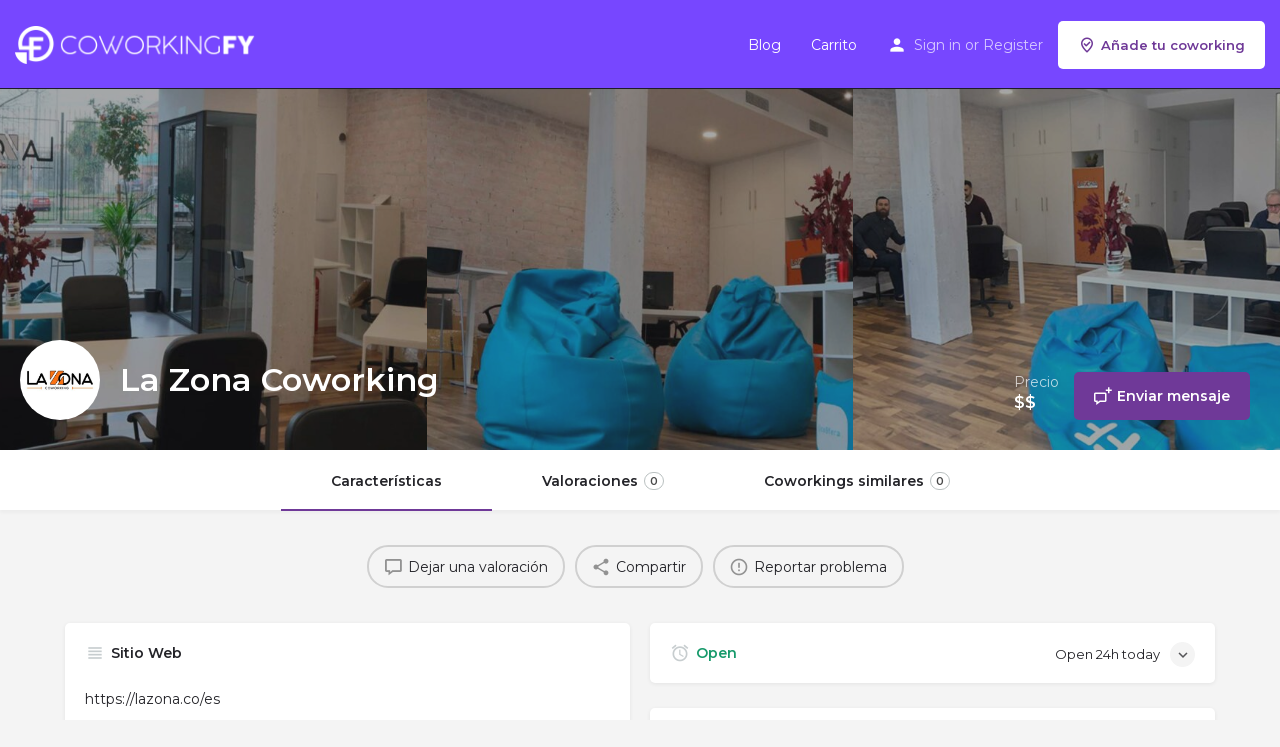

--- FILE ---
content_type: text/html; charset=UTF-8
request_url: https://coworkingfy.com/listing/la-zona-coworking/
body_size: 15721
content:
<!DOCTYPE html>
<html lang="es">
<head>
	<meta charset="UTF-8" />
	<meta name="viewport" content="width=device-width, initial-scale=1.0" />
	<link rel="pingback" href="https://coworkingfy.com/xmlrpc.php">

	<meta name='robots' content='index, follow, max-image-preview:large, max-snippet:-1, max-video-preview:-1' />
	<style>img:is([sizes="auto" i], [sizes^="auto," i]) { contain-intrinsic-size: 3000px 1500px }</style>
	<meta property="og:title" content="La Zona Coworking" />
<meta property="og:url" content="https://coworkingfy.com/listing/la-zona-coworking/" />
<meta property="og:site_name" content="Coworkingfy" />
<meta property="og:type" content="profile" />
<meta property="og:description" content="En laZona Coworking te ofrecemos un espacio donde trabajar en compañía y compartir proyectos, experiencia e ilusiones con otros profesionales: autónomos, pequeñas empresas o trabajadores en remoto.

Es un modelo alternativo a la oficina clásica o a trabajar en un despacho solo en casa, que permite estar con contacto con una comunidad con espíritu de colaboración.

Ofrecemos un puesto de trabajo, con conexión a internet, sala de reuniones, baño, mini-cocina común y otras facilidades para que puedas trabajar con absoluta comodidad sin preocuparte de otros gastos mensuales salvo tu cuota mensual, para lo que disponemos de distintas tarifas en función de las necesidades.

¡Si te consideras emprendedor, innovador, creativo o simplemente estás cansado de trabajar en casa aislado del mundo, vente a laZona a disfrutar del trabajo en comunidad!" />
<meta property="og:image" content="https://coworkingfy.com/wp-content/uploads/2019/08/LaZona-Logo.jpg" />

	<!-- This site is optimized with the Yoast SEO Premium plugin v22.0 (Yoast SEO v22.8) - https://yoast.com/wordpress/plugins/seo/ -->
	<title>La Zona Coworking | Coworkingfy</title>
	<link rel="canonical" href="https://coworkingfy.com/listing/la-zona-coworking/" />
	<meta property="og:locale" content="es_ES" />
	<meta property="og:type" content="article" />
	<meta property="og:title" content="La Zona Coworking" />
	<meta property="og:description" content="En laZona Coworking te ofrecemos un espacio donde trabajar en compañía y compartir proyectos, experiencia e ilusiones con otros profesionales: autónomos, pequeñas empresas o trabajadores en remoto. Es un modelo alternativo a la oficina clásica o a trabajar en un despacho solo en casa, que permite estar con contacto con una comunidad con espíritu de [&hellip;]" />
	<meta property="og:url" content="https://coworkingfy.com/listing/la-zona-coworking/" />
	<meta property="og:site_name" content="Coworkingfy" />
	<meta property="og:image" content="https://coworkingfy.com/wp-content/uploads/2019/08/LaZona-4.jpg" />
	<meta property="og:image:width" content="1800" />
	<meta property="og:image:height" content="1075" />
	<meta property="og:image:type" content="image/jpeg" />
	<meta name="twitter:card" content="summary_large_image" />
	<meta name="twitter:label1" content="Tiempo de lectura" />
	<meta name="twitter:data1" content="1 minuto" />
	<script type="application/ld+json" class="yoast-schema-graph">{"@context":"https://schema.org","@graph":[{"@type":"WebPage","@id":"https://coworkingfy.com/listing/la-zona-coworking/","url":"https://coworkingfy.com/listing/la-zona-coworking/","name":"La Zona Coworking | Coworkingfy","isPartOf":{"@id":"https://coworkingfy.com/#website"},"primaryImageOfPage":{"@id":"https://coworkingfy.com/listing/la-zona-coworking/#primaryimage"},"image":{"@id":"https://coworkingfy.com/listing/la-zona-coworking/#primaryimage"},"thumbnailUrl":"https://coworkingfy.com/wp-content/uploads/2019/08/LaZona-4.jpg","datePublished":"2019-08-19T01:09:22+00:00","dateModified":"2019-08-19T01:09:22+00:00","breadcrumb":{"@id":"https://coworkingfy.com/listing/la-zona-coworking/#breadcrumb"},"inLanguage":"es","potentialAction":[{"@type":"ReadAction","target":["https://coworkingfy.com/listing/la-zona-coworking/"]}]},{"@type":"ImageObject","inLanguage":"es","@id":"https://coworkingfy.com/listing/la-zona-coworking/#primaryimage","url":"https://coworkingfy.com/wp-content/uploads/2019/08/LaZona-4.jpg","contentUrl":"https://coworkingfy.com/wp-content/uploads/2019/08/LaZona-4.jpg","width":1800,"height":1075,"caption":"LaZona-4"},{"@type":"BreadcrumbList","@id":"https://coworkingfy.com/listing/la-zona-coworking/#breadcrumb","itemListElement":[{"@type":"ListItem","position":1,"name":"Home","item":"https://coworkingfy.com/"},{"@type":"ListItem","position":2,"name":"Listings","item":"https://coworkingfy.com/listings/"},{"@type":"ListItem","position":3,"name":"La Zona Coworking"}]},{"@type":"WebSite","@id":"https://coworkingfy.com/#website","url":"https://coworkingfy.com/","name":"Coworkingfy","description":"El buscador de coworkings y oficinas","publisher":{"@id":"https://coworkingfy.com/#organization"},"potentialAction":[{"@type":"SearchAction","target":{"@type":"EntryPoint","urlTemplate":"https://coworkingfy.com/?s={search_term_string}"},"query-input":"required name=search_term_string"}],"inLanguage":"es"},{"@type":"Organization","@id":"https://coworkingfy.com/#organization","name":"Coworkingfy","url":"https://coworkingfy.com/","logo":{"@type":"ImageObject","inLanguage":"es","@id":"https://coworkingfy.com/#/schema/logo/image/","url":"https://coworkingfy.com/wp-content/uploads/2019/08/Logo-CoworkingFy-1.png","contentUrl":"https://coworkingfy.com/wp-content/uploads/2019/08/Logo-CoworkingFy-1.png","width":500,"height":183,"caption":"Coworkingfy"},"image":{"@id":"https://coworkingfy.com/#/schema/logo/image/"}}]}</script>
	<!-- / Yoast SEO Premium plugin. -->


<link rel='dns-prefetch' href='//maps.googleapis.com' />
<link rel='dns-prefetch' href='//cdnjs.cloudflare.com' />
<link rel='dns-prefetch' href='//fonts.googleapis.com' />
<link rel='stylesheet' id='contact-form-7-css' href='https://coworkingfy.com/wp-content/plugins/contact-form-7/includes/css/styles.css?ver=6.0.4' type='text/css' media='all' />
<link rel='stylesheet' id='toc-screen-css' href='https://coworkingfy.com/wp-content/plugins/table-of-contents-plus/screen.min.css?ver=2411.1' type='text/css' media='all' />
<link rel='stylesheet' id='woocommerce-layout-css' href='https://coworkingfy.com/wp-content/plugins/woocommerce/assets/css/woocommerce-layout.css?ver=8.8.6' type='text/css' media='all' />
<link rel='stylesheet' id='woocommerce-smallscreen-css' href='https://coworkingfy.com/wp-content/plugins/woocommerce/assets/css/woocommerce-smallscreen.css?ver=8.8.6' type='text/css' media='only screen and (max-width: 768px)' />
<link rel='stylesheet' id='woocommerce-general-css' href='https://coworkingfy.com/wp-content/plugins/woocommerce/assets/css/woocommerce.css?ver=8.8.6' type='text/css' media='all' />
<style id='woocommerce-inline-inline-css' type='text/css'>
.woocommerce form .form-row .required { visibility: visible; }
</style>
<link rel='stylesheet' id='elementor-icons-css' href='https://coworkingfy.com/wp-content/plugins/elementor/assets/lib/eicons/css/elementor-icons.min.css?ver=5.35.0' type='text/css' media='all' />
<link rel='stylesheet' id='elementor-frontend-css' href='https://coworkingfy.com/wp-content/plugins/elementor/assets/css/frontend.min.css?ver=3.27.6' type='text/css' media='all' />
<link rel='stylesheet' id='elementor-post-14060-css' href='https://coworkingfy.com/wp-content/uploads/elementor/css/post-14060.css?ver=1717405265' type='text/css' media='all' />
<link rel='stylesheet' id='font-awesome-5-all-css' href='https://coworkingfy.com/wp-content/plugins/elementor/assets/lib/font-awesome/css/all.min.css?ver=3.27.6' type='text/css' media='all' />
<link rel='stylesheet' id='font-awesome-4-shim-css' href='https://coworkingfy.com/wp-content/plugins/elementor/assets/lib/font-awesome/css/v4-shims.min.css?ver=3.27.6' type='text/css' media='all' />
<link rel='stylesheet' id='mylisting-google-maps-css' href='https://coworkingfy.com/wp-content/themes/my-listing/assets/dist/maps/google-maps/google-maps.css?ver=2.11.5' type='text/css' media='all' />
<link rel='stylesheet' id='mylisting-icons-css' href='https://coworkingfy.com/wp-content/themes/my-listing/assets/dist/icons.css?ver=2.11.5' type='text/css' media='all' />
<link rel='stylesheet' id='mylisting-material-icons-css' href='https://fonts.googleapis.com/icon?family=Material+Icons&#038;display=swap&#038;ver=7fc039efc59e8efafb9aac62ff349c88' type='text/css' media='all' />
<link rel='stylesheet' id='mylisting-select2-css' href='https://coworkingfy.com/wp-content/themes/my-listing/assets/vendor/select2/select2.css?ver=4.0.13' type='text/css' media='all' />
<link rel='stylesheet' id='mylisting-vendor-css' href='https://coworkingfy.com/wp-content/themes/my-listing/assets/dist/vendor.css?ver=2.11.5' type='text/css' media='all' />
<link rel='stylesheet' id='mylisting-frontend-css' href='https://coworkingfy.com/wp-content/themes/my-listing/assets/dist/frontend.css?ver=2.11.5' type='text/css' media='all' />
<link rel='stylesheet' id='ml-max-w-1200-css' href='https://coworkingfy.com/wp-content/themes/my-listing/assets/dist/max-width-1200.css?ver=2.11.5' type='text/css' media='(max-width: 1200px)' />
<link rel='stylesheet' id='ml-max-w-992-css' href='https://coworkingfy.com/wp-content/themes/my-listing/assets/dist/max-width-992.css?ver=2.11.5' type='text/css' media='(max-width: 992px)' />
<link rel='stylesheet' id='ml-max-w-768-css' href='https://coworkingfy.com/wp-content/themes/my-listing/assets/dist/max-width-768.css?ver=2.11.5' type='text/css' media='(max-width: 768px)' />
<link rel='stylesheet' id='ml-max-w-600-css' href='https://coworkingfy.com/wp-content/themes/my-listing/assets/dist/max-width-600.css?ver=2.11.5' type='text/css' media='(max-width: 600px)' />
<link rel='stylesheet' id='ml-max-w-480-css' href='https://coworkingfy.com/wp-content/themes/my-listing/assets/dist/max-width-480.css?ver=2.11.5' type='text/css' media='(max-width: 480px)' />
<link rel='stylesheet' id='ml-max-w-320-css' href='https://coworkingfy.com/wp-content/themes/my-listing/assets/dist/max-width-320.css?ver=2.11.5' type='text/css' media='(max-width: 320px)' />
<link rel='stylesheet' id='ml-min-w-993-css' href='https://coworkingfy.com/wp-content/themes/my-listing/assets/dist/min-width-993.css?ver=2.11.5' type='text/css' media='(min-width: 993px)' />
<link rel='stylesheet' id='ml-min-w-1201-css' href='https://coworkingfy.com/wp-content/themes/my-listing/assets/dist/min-width-1201.css?ver=2.11.5' type='text/css' media='(min-width: 1201px)' />
<link rel='stylesheet' id='mylisting-single-listing-css' href='https://coworkingfy.com/wp-content/themes/my-listing/assets/dist/single-listing.css?ver=2.11.5' type='text/css' media='all' />
<link rel='stylesheet' id='wc-general-style-css' href='https://coworkingfy.com/wp-content/themes/my-listing/assets/dist/wc-general-style.css?ver=2.11.5' type='text/css' media='all' />
<link rel='stylesheet' id='theme-styles-default-css' href='https://coworkingfy.com/wp-content/themes/my-listing/style.css?ver=7fc039efc59e8efafb9aac62ff349c88' type='text/css' media='all' />
<style id='theme-styles-default-inline-css' type='text/css'>
:root{}
</style>
<link rel='stylesheet' id='child-style-css' href='https://coworkingfy.com/wp-content/themes/my-listing-child/style.css?ver=7fc039efc59e8efafb9aac62ff349c88' type='text/css' media='all' />
<link rel='stylesheet' id='mylisting-dynamic-styles-css' href='https://coworkingfy.com/wp-content/uploads/mylisting-dynamic-styles.css?ver=1709242759' type='text/css' media='all' />
<link rel='stylesheet' id='google-fonts-1-css' href='https://fonts.googleapis.com/css?family=Montserrat%3A100%2C100italic%2C200%2C200italic%2C300%2C300italic%2C400%2C400italic%2C500%2C500italic%2C600%2C600italic%2C700%2C700italic%2C800%2C800italic%2C900%2C900italic&#038;display=auto&#038;ver=7fc039efc59e8efafb9aac62ff349c88' type='text/css' media='all' />
<link rel="preconnect" href="https://fonts.gstatic.com/" crossorigin><script type="text/javascript" src="https://coworkingfy.com/wp-includes/js/jquery/jquery.min.js?ver=3.7.1" id="jquery-core-js"></script>
<script type="text/javascript" src="https://coworkingfy.com/wp-includes/js/jquery/jquery-migrate.min.js?ver=3.4.1" id="jquery-migrate-js"></script>
<script type="text/javascript" src="https://coworkingfy.com/wp-content/plugins/woocommerce/assets/js/jquery-blockui/jquery.blockUI.min.js?ver=2.7.0-wc.8.8.6" id="jquery-blockui-js" defer="defer" data-wp-strategy="defer"></script>
<script type="text/javascript" id="wc-add-to-cart-js-extra">
/* <![CDATA[ */
var wc_add_to_cart_params = {"ajax_url":"\/wp-admin\/admin-ajax.php","wc_ajax_url":"\/?wc-ajax=%%endpoint%%","i18n_view_cart":"View cart","cart_url":"https:\/\/coworkingfy.com\/cart\/","is_cart":"","cart_redirect_after_add":"no"};
/* ]]> */
</script>
<script type="text/javascript" src="https://coworkingfy.com/wp-content/plugins/woocommerce/assets/js/frontend/add-to-cart.min.js?ver=8.8.6" id="wc-add-to-cart-js" defer="defer" data-wp-strategy="defer"></script>
<script type="text/javascript" src="https://coworkingfy.com/wp-content/plugins/woocommerce/assets/js/js-cookie/js.cookie.min.js?ver=2.1.4-wc.8.8.6" id="js-cookie-js" defer="defer" data-wp-strategy="defer"></script>
<script type="text/javascript" id="woocommerce-js-extra">
/* <![CDATA[ */
var woocommerce_params = {"ajax_url":"\/wp-admin\/admin-ajax.php","wc_ajax_url":"\/?wc-ajax=%%endpoint%%"};
/* ]]> */
</script>
<script type="text/javascript" src="https://coworkingfy.com/wp-content/plugins/woocommerce/assets/js/frontend/woocommerce.min.js?ver=8.8.6" id="woocommerce-js" defer="defer" data-wp-strategy="defer"></script>
<script type="text/javascript" src="https://coworkingfy.com/wp-content/plugins/elementor/assets/lib/font-awesome/js/v4-shims.min.js?ver=3.27.6" id="font-awesome-4-shim-js"></script>
<link rel="https://api.w.org/" href="https://coworkingfy.com/wp-json/" /><link rel="EditURI" type="application/rsd+xml" title="RSD" href="https://coworkingfy.com/xmlrpc.php?rsd" />

<link rel='shortlink' href='https://coworkingfy.com/?p=5526' />
<link rel="alternate" title="oEmbed (JSON)" type="application/json+oembed" href="https://coworkingfy.com/wp-json/oembed/1.0/embed?url=https%3A%2F%2Fcoworkingfy.com%2Flisting%2Fla-zona-coworking%2F" />
<link rel="alternate" title="oEmbed (XML)" type="text/xml+oembed" href="https://coworkingfy.com/wp-json/oembed/1.0/embed?url=https%3A%2F%2Fcoworkingfy.com%2Flisting%2Fla-zona-coworking%2F&#038;format=xml" />
<style type="text/css">.aawp .aawp-tb__row--highlight{background-color:#256aaf;}.aawp .aawp-tb__row--highlight{color:#fff;}.aawp .aawp-tb__row--highlight a{color:#fff;}</style><!-- Google Tag Manager -->
<script>(function(w,d,s,l,i){w[l]=w[l]||[];w[l].push({'gtm.start':
new Date().getTime(),event:'gtm.js'});var f=d.getElementsByTagName(s)[0],
j=d.createElement(s),dl=l!='dataLayer'?'&l='+l:'';j.async=true;j.src=
'https://www.googletagmanager.com/gtm.js?id='+i+dl;f.parentNode.insertBefore(j,f);
})(window,document,'script','dataLayer','GTM-KRDB9F4Q');</script>
<!-- End Google Tag Manager --><script type="text/javascript">var MyListing = {"Helpers":{},"Handlers":{},"MapConfig":{"ClusterSize":35,"AccessToken":"AIzaSyDzMihMwVCtBfg_1WKI0Y2FkjZH-DpX0iA","Language":"default","TypeRestrictions":"geocode","CountryRestrictions":[],"CustomSkins":{}}};</script><script type="text/javascript">var CASE27 = {"ajax_url":"https:\/\/coworkingfy.com\/wp-admin\/admin-ajax.php","login_url":"https:\/\/coworkingfy.com\/my-account\/","register_url":"https:\/\/coworkingfy.com\/my-account\/?register","mylisting_ajax_url":"\/?mylisting-ajax=1","theme_folder":"https:\/\/coworkingfy.com\/wp-content\/themes\/my-listing","theme_version":"2.11.5","env":"production","ajax_nonce":"12f1558c2b","l10n":{"selectOption":"Select an option","errorLoading":"The results could not be loaded.","removeAllItems":"Remove all items","loadingMore":"Loading more results\u2026","noResults":"No results found","searching":"Searching\u2026","datepicker":{"format":"DD MMMM, YY","timeFormat":"h:mm A","dateTimeFormat":"DD MMMM, YY, h:mm A","timePicker24Hour":false,"firstDay":1,"applyLabel":"Apply","cancelLabel":"Cancel","customRangeLabel":"Custom Range","daysOfWeek":["Su","Mo","Tu","We","Th","Fr","Sa"],"monthNames":["January","February","March","April","May","June","July","August","September","October","November","December"]},"irreversible_action":"This is an irreversible action. Proceed anyway?","delete_listing_confirm":"Are you sure you want to delete this listing?","copied_to_clipboard":"Copied!","nearby_listings_location_required":"Enter a location to find nearby listings.","nearby_listings_retrieving_location":"Retrieving location...","nearby_listings_searching":"Searching for nearby listings...","geolocation_failed":"You must enable location to use this feature.","something_went_wrong":"Something went wrong.","all_in_category":"All in \"%s\"","invalid_file_type":"Invalid file type. Accepted types:","file_limit_exceeded":"You have exceeded the file upload limit (%d).","file_size_limit":"This attachement (%s) exceeds upload size limit (%d)."},"woocommerce":[],"map_provider":"google-maps","google_btn_local":"es_ES","caption1":"","caption2":"","recaptcha_type":"v2","recaptcha_key":"","js_field_html_img":"<div class=\"uploaded-file uploaded-image review-gallery-image job-manager-uploaded-file\">\t<span class=\"uploaded-file-preview\">\t\t\t\t\t<span class=\"job-manager-uploaded-file-preview\">\t\t\t\t<img alt=\"Uploaded file\" src=\"\">\t\t\t<\/span>\t\t\t\t<a href=\"#\" class=\"remove-uploaded-file review-gallery-image-remove job-manager-remove-uploaded-file\"><i class=\"mi delete\"><\/i><\/a>\t<\/span>\t<input type=\"hidden\" class=\"input-text\" name=\"\" value=\"b64:\"><\/div>","js_field_html":"<div class=\"uploaded-file  review-gallery-image job-manager-uploaded-file\">\t<span class=\"uploaded-file-preview\">\t\t\t\t\t<span class=\"job-manager-uploaded-file-name\">\t\t\t\t<i class=\"mi insert_drive_file uploaded-file-icon\"><\/i>\t\t\t\t<code><\/code>\t\t\t<\/span>\t\t\t\t<a href=\"#\" class=\"remove-uploaded-file review-gallery-image-remove job-manager-remove-uploaded-file\"><i class=\"mi delete\"><\/i><\/a>\t<\/span>\t<input type=\"hidden\" class=\"input-text\" name=\"\" value=\"b64:\"><\/div>"};</script>	<noscript><style>.woocommerce-product-gallery{ opacity: 1 !important; }</style></noscript>
	<meta name="generator" content="Elementor 3.27.6; features: additional_custom_breakpoints; settings: css_print_method-external, google_font-enabled, font_display-auto">
			<style>
				.e-con.e-parent:nth-of-type(n+4):not(.e-lazyloaded):not(.e-no-lazyload),
				.e-con.e-parent:nth-of-type(n+4):not(.e-lazyloaded):not(.e-no-lazyload) * {
					background-image: none !important;
				}
				@media screen and (max-height: 1024px) {
					.e-con.e-parent:nth-of-type(n+3):not(.e-lazyloaded):not(.e-no-lazyload),
					.e-con.e-parent:nth-of-type(n+3):not(.e-lazyloaded):not(.e-no-lazyload) * {
						background-image: none !important;
					}
				}
				@media screen and (max-height: 640px) {
					.e-con.e-parent:nth-of-type(n+2):not(.e-lazyloaded):not(.e-no-lazyload),
					.e-con.e-parent:nth-of-type(n+2):not(.e-lazyloaded):not(.e-no-lazyload) * {
						background-image: none !important;
					}
				}
			</style>
			<link rel="icon" href="https://coworkingfy.com/wp-content/uploads/2019/12/cropped-Coworkingfy-favicon-32x32.png" sizes="32x32" />
<link rel="icon" href="https://coworkingfy.com/wp-content/uploads/2019/12/cropped-Coworkingfy-favicon-192x192.png" sizes="192x192" />
<link rel="apple-touch-icon" href="https://coworkingfy.com/wp-content/uploads/2019/12/cropped-Coworkingfy-favicon-180x180.png" />
<meta name="msapplication-TileImage" content="https://coworkingfy.com/wp-content/uploads/2019/12/cropped-Coworkingfy-favicon-270x270.png" />
		<style type="text/css" id="wp-custom-css">
			.blogpost-section a {
    color: #6b1cfe;
}

.blogpost-section .section-body p a, .c27-content-wrapper dl a, .c27-content-wrapper figcaption a, .comment-body p a {
    border-bottom: 2px solid rgb(0 0 0 / 0%);
}

.blogpost-section a:hover {
    text-decoration: underline;
}		</style>
		<style type="text/css" id="mylisting-typography">body.single-listing .title-style-1 i{color:#c7cdcf;}</style></head>
<body class="job_listing-template-default single single-job_listing postid-5526 theme-my-listing aawp-custom woocommerce-no-js my-listing single-listing type-coworking cover-style-gallery elementor-default elementor-kit-14060">

<div id="c27-site-wrapper"><div class="loader-bg main-loader site-logo-loader" style="background-color: #202125;">
	<img alt="Site logo" src="https://coworkingfy.com/wp-content/uploads/2019/08/Logo-Coworkingfy-White.png">
</div>
<link rel='stylesheet' id='mylisting-header-css' href='https://coworkingfy.com/wp-content/themes/my-listing/assets/dist/header.css?ver=2.11.5' type='text/css' media='all' />

<header class="c27-main-header header header-style-default header-width-full-width header-dark-skin header-scroll-dark-skin header-scroll-hide header-fixed header-menu-right">
	<div class="header-skin"></div>
	<div class="header-container">
		<div class="header-top container-fluid">
			<div class="header-left">
			<div class="mobile-menu">
				<a aria-label="Mobile menu icon" href="#main-menu">
					<div class="mobile-menu-lines"><i class="mi menu"></i></div>
				</a>
			</div>
			<div class="logo">
									
					<a aria-label="Site logo" href="https://coworkingfy.com/" class="static-logo">
						<img src="https://coworkingfy.com/wp-content/uploads/2019/08/Logo-Coworkingfy-White.png"
							alt="Logo Coworkingfy White - plataforma para encontrar coworking">
					</a>
							</div>
						</div>
			<div class="header-center">
			<div class="i-nav">
				<div class="mobile-nav-head">
					<div class="mnh-close-icon">
						<a aria-label="Close mobile menu" href="#close-main-menu">
							<i class="mi close"></i>
						</a>
					</div>

									</div>

				
					<ul id="menu-main-menu" class="main-menu main-nav no-list-style"><li id="menu-item-3140" class="menu-item menu-item-type-post_type menu-item-object-page current_page_parent menu-item-3140"><a href="https://coworkingfy.com/blog/">Blog</a></li>
<li id="menu-item-3768" class="menu-item menu-item-type-post_type menu-item-object-page menu-item-3768"><a href="https://coworkingfy.com/cart/">Carrito</a></li>
</ul>
					<div class="mobile-nav-button">
						<div class="header-button">
	<a href="https://coworkingfy.com/add-listing/" class="buttons button-1">
		<i class="icon-location-pin-check-2"></i> Añade tu coworking	</a>
</div>					</div>
				</div>
				<div class="i-nav-overlay"></div>
				</div>
			<div class="header-right">
									<div class="user-area signin-area">
						<i class="mi person user-area-icon"></i>
						<a href="https://coworkingfy.com/my-account/">
							Sign in						</a>
													<span>or</span>
							<a href="https://coworkingfy.com/my-account/?register">
								Register							</a>
											</div>
					<div class="mob-sign-in">
						<a aria-label="Mobile sign in button" href="https://coworkingfy.com/my-account/"><i class="mi person"></i></a>
					</div>

									
				<div class="header-button">
	<a href="https://coworkingfy.com/add-listing/" class="buttons button-1">
		<i class="icon-location-pin-check-2"></i> Añade tu coworking	</a>
</div>
							</div>
		</div>
	</div>
</header>


<link rel='stylesheet' id='mylisting-blog-feed-widget-css' href='https://coworkingfy.com/wp-content/themes/my-listing/assets/dist/blog-feed-widget.css?ver=2.11.5' type='text/css' media='all' />

<script type="text/javascript">document.body.dataset.activeTab = window.location.hash.substr(1);</script>
<div class="single-job-listing " id="c27-single-listing">
    <input type="hidden" id="case27-post-id" value="5526">
    <input type="hidden" id="case27-author-id" value="1">
    <!-- <section> opening tag is omitted -->
        <link rel='stylesheet' id='mylisting-photoswipe-css' href='https://coworkingfy.com/wp-content/themes/my-listing/assets/dist/photoswipe.css?ver=2.11.5' type='text/css' media='all' />

<section class="featured-section profile-cover featured-section-gallery profile-cover-gallery">
    <div class="header-gallery-carousel photoswipe-gallery owl-carousel zoom-gallery">
                            	
        		<a aria-label="Header gallery image" class="item photoswipe-item"
        			href="https://coworkingfy.com/wp-content/uploads/2019/08/LaZona-4.jpg"
        			style="background-image: url(https://coworkingfy.com/wp-content/uploads/2019/08/LaZona-4-1024x612.jpg);"
                    alt="LaZona-4" 
                    title="LaZona-4" 
                    caption="" 
                    description=""
        			>
        			<div class="overlay"
        				 style="background-color: #242429;
                        		opacity: 0.4;"
                        >
                    </div>
        		</a>

        	                            	
        		<a aria-label="Header gallery image" class="item photoswipe-item"
        			href="https://coworkingfy.com/wp-content/uploads/2019/08/LaZona-3.jpg"
        			style="background-image: url(https://coworkingfy.com/wp-content/uploads/2019/08/LaZona-3-1024x612.jpg);"
                    alt="LaZona-3" 
                    title="LaZona-3" 
                    caption="" 
                    description=""
        			>
        			<div class="overlay"
        				 style="background-color: #242429;
                        		opacity: 0.4;"
                        >
                    </div>
        		</a>

        	                            	
        		<a aria-label="Header gallery image" class="item photoswipe-item"
        			href="https://coworkingfy.com/wp-content/uploads/2019/08/LaZona-2.jpg"
        			style="background-image: url(https://coworkingfy.com/wp-content/uploads/2019/08/LaZona-2-1024x612.jpg);"
                    alt="LaZona-2" 
                    title="LaZona-2" 
                    caption="" 
                    description=""
        			>
        			<div class="overlay"
        				 style="background-color: #242429;
                        		opacity: 0.4;"
                        >
                    </div>
        		</a>

        	                            	
        		<a aria-label="Header gallery image" class="item photoswipe-item"
        			href="https://coworkingfy.com/wp-content/uploads/2019/08/LaZona-1.jpg"
        			style="background-image: url(https://coworkingfy.com/wp-content/uploads/2019/08/LaZona-1-1024x612.jpg);"
                    alt="LaZona-1" 
                    title="LaZona-1" 
                    caption="" 
                    description=""
        			>
        			<div class="overlay"
        				 style="background-color: #242429;
                        		opacity: 0.4;"
                        >
                    </div>
        		</a>

        	            </div>
<!-- Omit the closing </section> tag -->
        <div class="main-info-desktop">
            <div class="container listing-main-info">
                <div class="col-md-6">
                    <div class="profile-name no-tagline no-rating">
                                                                                                            <a
                            	aria-label="Listing logo"
                                class="profile-avatar open-photo-swipe"
                                href="https://coworkingfy.com/wp-content/uploads/2019/08/LaZona-Logo.jpg"
                                style="background-image: url('https://coworkingfy.com/wp-content/uploads/2019/08/LaZona-Logo-300x300.jpg')"
                                alt="LaZona-Logo"
                                title="LaZona-Logo"
                                caption=""
                                description=""
                            ></a>
                        
                        <h1 class="case27-primary-text">
                            La Zona Coworking                                                                                </h1>
                        <div class="pa-below-title">
                            
                                                    </div>
                    </div>
                </div>

                <div class="col-md-6">
    <div class="listing-main-buttons detail-count-2">
        <ul class="no-list-style">
                            <li class="price-or-date">
                    <div class="lmb-label">Precio</div>
                    <div class="value">$$</div>
                </li>
            
                                                <li id="cta-4a6f21" class="lmb-calltoaction">
    <a href="#" class="cts-open-chat" data-post-data="{&quot;id&quot;:5526,&quot;image&quot;:&quot;https:\/\/coworkingfy.com\/wp-content\/uploads\/2019\/08\/LaZona-Logo-150x150.jpg&quot;,&quot;title&quot;:&quot;La Zona Coworking&quot;,&quot;link&quot;:&quot;https:\/\/coworkingfy.com\/listing\/la-zona-coworking\/&quot;,&quot;author&quot;:1}" data-user-id="1">
    	<i class="icon-chat-bubble-square-add"></i>    	<span>Enviar mensaje</span>
    </a>
</li>
                                    </ul>
    </div>
</div>            </div>
        </div>
    </section>
    <div class="main-info-mobile">
            </div>
    <div class="profile-header">
        <div class="container">
            <div class="row">
                <div class="col-md-12">
                    <div class="profile-menu">
                        <ul class="cts-carousel no-list-style">
                            <li>
                                    <a href="#" id="listing_tab_caracteristicas_toggle" data-section-id="caracteristicas" class="listing-tab-toggle toggle-tab-type-main" data-options="{}">
                                        Características
                                        
                                        
                                                                            </a>
                                </li><li>
                                    <a href="#" id="listing_tab_valoraciones_toggle" data-section-id="valoraciones" class="listing-tab-toggle toggle-tab-type-comments" data-options="{}">
                                        Valoraciones
                                                                                    <span class="items-counter">0</span>
                                        
                                        
                                                                            </a>
                                </li><li>
                                    <a href="#" id="listing_tab_coworkings-similares_toggle" data-section-id="coworkings-similares" class="listing-tab-toggle toggle-tab-type-related_listings" data-options="{&quot;field_key&quot;:&quot;related_listing&quot;}">
                                        Coworkings similares
                                        
                                                                                    <span class="items-counter hide"></span>
                                            <span class="c27-tab-spinner tab-spinner">
                                                <i class="fa fa-circle-o-notch fa-spin"></i>
                                            </span>
                                        
                                                                            </a>
                                </li>                            <li class="cts-prev">prev</li>
                            <li class="cts-next">next</li>
                        </ul>
                    </div>
                </div>
            </div>
        </div>
    </div>

    
<div class="container qla-container">
	<div class="quick-listing-actions">
		<ul class="cts-carousel no-list-style">
																												
<li id="qa-f8b1ac" class="">
    <a href="#" class="show-review-form">
    	<i class="icon-chat-bubble-square-1"></i>    	<span>Dejar una valoración</span>
    </a>
</li>																
<li id="qa-f3346a" class="">
    <a href="#" id="qa-f3346a-dd" data-toggle="modal" data-target="#social-share-modal">
        <i class="mi share"></i>        <span>Compartir</span>
    </a>
</li>

																<li id="qa-da7f88" class="">
    <a href="https://coworkingfy.com/my-account/">
    	<i class="mi error_outline"></i>    	<span>Reportar problema</span>
    </a>
</li>							
            <li class="cts-prev">prev</li>
            <li class="cts-next">next</li>
		</ul>
	</div>
</div>
    
    
    <div class="tab-content listing-tabs">
                    <section class="profile-body listing-tab tab-type-main tab-layout-two-columns pre-init" id="listing_tab_caracteristicas">

                
                    <div class="container tab-template-two-columns">
                        <div class="row ">

                            <div class="col-md-6"><div class="row cts-column-wrapper cts-main-column">
                            
<div class="col-md-12 block-type-text block-field-job_website" id="block_pHHmvs4">
	<div class="element content-block plain-text-content">
		<div class="pf-head">
			<div class="title-style-1">
				<i class="mi view_headline"></i>
				<h5>Sitio Web</h5>
			</div>
		</div>
		<div class="pf-body">
							<p><p>https://lazona.co/es</p>
</p>
					</div>
	</div>
</div>



<div class="col-md-12 block-type-text block-field-job_phone" id="block_NQyEWPh">
	<div class="element content-block plain-text-content">
		<div class="pf-head">
			<div class="title-style-1">
				<i class="mi view_headline"></i>
				<h5>Teléfono de contacto</h5>
			</div>
		</div>
		<div class="pf-body">
							<p><p>+34957 61 43 32</p>
</p>
					</div>
	</div>
</div>



<div class="col-md-12 block-type-text block-field-job_description" id="block_EcSHtpg">
	<div class="element content-block wp-editor-content">
		<div class="pf-head">
			<div class="title-style-1">
				<i class="mi view_headline"></i>
				<h5>Descripción</h5>
			</div>
		</div>
		<div class="pf-body">
							<p>En laZona Coworking te ofrecemos un espacio donde trabajar en compañía y compartir proyectos, experiencia e ilusiones con otros profesionales: autónomos, pequeñas empresas o trabajadores en remoto.</p>
<p>Es un modelo alternativo a la oficina clásica o a trabajar en un despacho solo en casa, que permite estar con contacto con una comunidad con espíritu de colaboración.</p>
<p>Ofrecemos un puesto de trabajo, con conexión a internet, sala de reuniones, baño, mini-cocina común y otras facilidades para que puedas trabajar con absoluta comodidad sin preocuparte de otros gastos mensuales salvo tu cuota mensual, para lo que disponemos de distintas tarifas en función de las necesidades.</p>
<p>¡Si te consideras emprendedor, innovador, creativo o simplemente estás cansado de trabajar en casa aislado del mundo, vente a laZona a disfrutar del trabajo en comunidad!</p>
					</div>
	</div>
</div>



<div class="col-md-12 block-type-terms" id="block_ucb8KTI">
	<div class="element">
		<div class="pf-head">
			<div class="title-style-1">
				<i class="mi view_module"></i>
				<h5>Servicios básicos y comunidad</h5>
			</div>
		</div>
		<div class="pf-body">
						
				
<ul class="no-list-style outlined-list details-list social-nav item-count-4">
			<li class="li_o5kcJm4">
					<a href="https://coworkingfy.com/servicios-basicos/porteria-y-seguridad/" >
							<i class="mi security" style=""></i>
						<span>Portería y seguridad</span>
			</a>
				</li>
			<li class="li_y7rzpHV">
					<a href="https://coworkingfy.com/servicios-basicos/servicio-de-limpieza/" >
							<i class="fa fa-paint-brush" style=""></i>
						<span>Servicio de limpieza</span>
			</a>
				</li>
			<li class="li_bbuc0EA">
					<a href="https://coworkingfy.com/servicios-basicos/wifi-de-alta-velocidad/" >
							<i class="fa fa-wifi" style=""></i>
						<span>Wifi de alta velocidad</span>
			</a>
				</li>
			<li class="li_9PIT9WX">
					<a href="https://coworkingfy.com/servicios-basicos/aire-acondicionado/" >
							<i class="fa fa-refresh" style=""></i>
						<span>Aire acondicionado</span>
			</a>
				</li>
	</ul>

			
		</div>
	</div>
</div>

<div class="col-md-12 block-type-terms" id="block_WUZGpp6">
	<div class="element">
		<div class="pf-head">
			<div class="title-style-1">
				<i class="mi view_module"></i>
				<h5>Zonas comunes</h5>
			</div>
		</div>
		<div class="pf-body">
						
				
<ul class="no-list-style outlined-list details-list social-nav item-count-2">
			<li class="li_kCWhIBb">
					<a href="https://coworkingfy.com/zonas-comunes/cocina/" >
							<i class="icon-kitchen-frying-machine" style=""></i>
						<span>Cocina Office</span>
			</a>
				</li>
			<li class="li_6w6Hw3m">
					<a href="https://coworkingfy.com/zonas-comunes/salas-de-reuniones/" >
							<i class="fa fa-comments-o" style=""></i>
						<span>Salas de reuniones</span>
			</a>
				</li>
	</ul>

			
		</div>
	</div>
</div>

<div class="col-md-12 block-type-terms" id="block_KSvnHwn">
	<div class="element">
		<div class="pf-head">
			<div class="title-style-1">
				<i class="mi view_module"></i>
				<h5>Equipamiento</h5>
			</div>
		</div>
		<div class="pf-body">
						
				
<ul class="no-list-style outlined-list details-list social-nav item-count-1">
			<li class="li_t6t2gx7">
					<a href="https://coworkingfy.com/equipamiento/impresora/" >
							<i class="mi local_printshop" style=""></i>
						<span>Impresora</span>
			</a>
				</li>
	</ul>

			
		</div>
	</div>
</div>
</div></div><div class="col-md-6"><div class="row cts-column-wrapper cts-side-column">
<div class="col-md-12 open-now sl-zindex block-type-work_hours" id="block_uFWsFNC">
	<div class="element work-hours-block">
		<div class="pf-head" data-component="mylisting-accordion" data-target="#block_uFWsFNC-toggle">
			<div class="title-style-1">
				<i class="mi alarm"></i>
				<h5>
					<span class="open work-hours-status">
						Open					</span>
				</h5>
				<div class="timing-today">
					Open 24h today					<span class="tooltip-element center-flex">
						<span class="mi expand_more"></span>
						<span class="tooltip-container">Toggle weekly schedule</span>
					</span>
				</div>
			</div>
		</div>
		<div class="open-hours-wrapper pf-body collapse " id="block_uFWsFNC-toggle">
			<div id="open-hours">
				<ul class="extra-details no-list-style">

											<li>
							<p class="item-attr">Monday</p>
							<p class="item-property">Open 24h</p>
						</li>
											<li>
							<p class="item-attr">Tuesday</p>
							<p class="item-property">Open 24h</p>
						</li>
											<li>
							<p class="item-attr">Wednesday</p>
							<p class="item-property">Open 24h</p>
						</li>
											<li>
							<p class="item-attr">Thursday</p>
							<p class="item-property">Open 24h</p>
						</li>
											<li>
							<p class="item-attr">Friday</p>
							<p class="item-property">Open 24h</p>
						</li>
											<li>
							<p class="item-attr">Saturday</p>
							<p class="item-property">Open 24h</p>
						</li>
											<li>
							<p class="item-attr">Sunday</p>
							<p class="item-property">Open 24h</p>
						</li>
					
											<p class="work-hours-timezone">
							<em>28/01/2026 6:31 pm local time</em>
						</p>
					
				</ul>
			</div>
		</div>
	</div>
</div>
<link rel='stylesheet' id='mylisting-gallery-grid-css' href='https://coworkingfy.com/wp-content/themes/my-listing/assets/dist/gallery-grid.css?ver=2.11.5' type='text/css' media='all' />
<div class="col-md-12 block-type-gallery block-field-job_gallery" id="block_qfUI47m">
	<div class="element gallery-grid-block carousel-items-4">
		<div class="pf-head">
			<div class="title-style-1">
				<i class="mi insert_photo"></i>
				<h5>Galería de imágenes</h5>
			</div>
		</div>

		<div class="pf-body">
			<div class="gallery-grid photoswipe-gallery">

									<a aria-label="Listing gallery item" class="gallery-item photoswipe-item" href="https://coworkingfy.com/wp-content/uploads/2019/08/LaZona-4.jpg">
						<img src="https://coworkingfy.com/wp-content/uploads/2019/08/LaZona-4-300x179.jpg" alt="LaZona-4" description="" caption="" title="LaZona-4" >						<i class="mi search"></i>
					</a>
									<a aria-label="Listing gallery item" class="gallery-item photoswipe-item" href="https://coworkingfy.com/wp-content/uploads/2019/08/LaZona-3.jpg">
						<img src="https://coworkingfy.com/wp-content/uploads/2019/08/LaZona-3-300x179.jpg" alt="LaZona-3" description="" caption="" title="LaZona-3" >						<i class="mi search"></i>
					</a>
									<a aria-label="Listing gallery item" class="gallery-item photoswipe-item" href="https://coworkingfy.com/wp-content/uploads/2019/08/LaZona-2.jpg">
						<img src="https://coworkingfy.com/wp-content/uploads/2019/08/LaZona-2-300x179.jpg" alt="LaZona-2" description="" caption="" title="LaZona-2" >						<i class="mi search"></i>
					</a>
									<a aria-label="Listing gallery item" class="gallery-item photoswipe-item" href="https://coworkingfy.com/wp-content/uploads/2019/08/LaZona-1.jpg">
						<img src="https://coworkingfy.com/wp-content/uploads/2019/08/LaZona-1-300x179.jpg" alt="LaZona-1" description="" caption="" title="LaZona-1" >						<i class="mi search"></i>
					</a>
				
			</div>
		</div>
	</div>
</div>
<div class="col-md-12 block-type-terms" id="block_4MezGq3">
	<div class="element">
		<div class="pf-head">
			<div class="title-style-1">
				<i class="mi view_module"></i>
				<h5>Comida y bebida (Incluída)</h5>
			</div>
		</div>
		<div class="pf-body">
						
				
<ul class="no-list-style outlined-list details-list social-nav item-count-2">
			<li class="li_bk7sOaG">
					<a href="https://coworkingfy.com/comida-y-bebida/cafe/" >
							<i class="icon-coffee-mug" style=""></i>
						<span>Café</span>
			</a>
				</li>
			<li class="li_i4nZd1h">
					<a href="https://coworkingfy.com/comida-y-bebida/otras-bebidas/" >
							<i class="icon-glass-cocktail-2" style=""></i>
						<span>Otras bebidas</span>
			</a>
				</li>
	</ul>

			
		</div>
	</div>
</div>

                            </div></div>
                        </div>
                    </div>
                
                
                
                
                
            </section>
                    <section class="profile-body listing-tab tab-type-comments tab-layout-masonry pre-init" id="listing_tab_valoraciones">

                
                                    <div>
                                            </div>
                
                
                
                
            </section>
                    <section class="profile-body listing-tab tab-type-related_listings tab-layout-masonry pre-init" id="listing_tab_coworkings-similares">

                
                
                                                        <div class="container c27-related-listings-wrapper">
    <div class="row listings-loading tab-loader">
        <div class="loader-bg">
            <link rel='stylesheet' id='mylisting-paper-spinner-css' href='https://coworkingfy.com/wp-content/themes/my-listing/assets/dist/paper-spinner.css?ver=2.11.5' type='text/css' media='all' />

<div class="paper-spinner center-vh" style="width: 28px; height: 28px;">
	<div class="spinner-container active">
		<div class="spinner-layer layer-1" style="border-color: #777;">
			<div class="circle-clipper left">
				<div class="circle" style="border-width: 3px;"></div>
			</div><div class="gap-patch">
				<div class="circle" style="border-width: 3px;"></div>
			</div><div class="circle-clipper right">
				<div class="circle" style="border-width: 3px;"></div>
			</div>
		</div>
	</div>
</div>        </div>
    </div>
    <div class="row section-body i-section">
        <div class="c27-related-listings tab-contents"></div>
    </div>
    <div class="row">
        <div class="c27-related-listings-pagination tab-pagination"></div>
    </div>
</div>                
                
                
            </section>
            </div>

    <style type="text/css"> body[data-active-tab="caracteristicas"] .listing-tab { display: none; }  body[data-active-tab="caracteristicas"] #listing_tab_caracteristicas { display: block; }  body[data-active-tab="valoraciones"] .listing-tab { display: none; }  body[data-active-tab="valoraciones"] #listing_tab_valoraciones { display: block; }  body[data-active-tab="coworkings-similares"] .listing-tab { display: none; }  body[data-active-tab="coworkings-similares"] #listing_tab_coworkings-similares { display: block; } </style>

    
</div>
</div><link rel='stylesheet' id='mylisting-footer-css' href='https://coworkingfy.com/wp-content/themes/my-listing/assets/dist/footer.css?ver=2.11.5' type='text/css' media='all' />

<footer class="footer ">
	<div class="container">
		
		<div class="row">
			<div class="col-md-12">
				<div class="footer-bottom">
					<div class="row">
													<div class="col-md-12 col-sm-12 col-xs-12 social-links">
								<div class="main-menu"><ul>
<li class="page_item page-item-3166"><a href="https://coworkingfy.com/activity/">Activity</a></li>
<li class="page_item page-item-17"><a href="https://coworkingfy.com/add-listing/">Add a Listing</a></li>
<li class="page_item page-item-3450"><a href="https://coworkingfy.com/all-elementor-widgets/">All elementor widgets</a></li>
<li class="page_item page-item-3505 current_page_parent"><a href="https://coworkingfy.com/blog/">Blog</a></li>
<li class="page_item page-item-2804"><a href="https://coworkingfy.com/cart/">Cart</a></li>
<li class="page_item page-item-3503"><a href="https://coworkingfy.com/checkout/">Checkout</a></li>
<li class="page_item page-item-3186"><a href="https://coworkingfy.com/claim-listing/">Claim listing</a></li>
<li class="page_item page-item-3506"><a href="https://coworkingfy.com/explore/">Explore</a></li>
<li class="page_item page-item-3407"><a href="https://coworkingfy.com/explore-2-columns/">Explore (2 columns)</a></li>
<li class="page_item page-item-455"><a href="https://coworkingfy.com/explore-alternate/">Explore (3 columns)</a></li>
<li class="page_item page-item-3413"><a href="https://coworkingfy.com/explore-alternate-2/">Explore Alternate</a></li>
<li class="page_item page-item-458"><a href="https://coworkingfy.com/explore-no-map/">Explore No map</a></li>
<li class="page_item page-item-27"><a href="https://coworkingfy.com/">Home</a></li>
<li class="page_item page-item-3167"><a href="https://coworkingfy.com/members/">Members</a></li>
<li class="page_item page-item-3504"><a href="https://coworkingfy.com/my-account/">My account</a></li>
<li class="page_item page-item-19733"><a href="https://coworkingfy.com/politica-de-privacidad/">Política de privacidad</a></li>
</ul></div>
							</div>
												<div class="col-md-12 col-sm-12 col-xs-12 copyright">
							<p>© Coworkingfy 2020</p>
						</div>
					</div>
				</div>
			</div>
		</div>
	</div>
</footer>
<!-- Quick view modal -->
<link rel='stylesheet' id='mylisting-quick-view-modal-css' href='https://coworkingfy.com/wp-content/themes/my-listing/assets/dist/quick-view-modal.css?ver=2.11.5' type='text/css' media='all' />
<div id="quick-view" class="modal modal-27 quick-view-modal c27-quick-view-modal" role="dialog">
	<div class="container">
		<div class="modal-dialog">
			<div class="modal-content"></div>
		</div>
	</div>
	<div class="loader-bg">
		
<div class="paper-spinner center-vh" style="width: 28px; height: 28px;">
	<div class="spinner-container active">
		<div class="spinner-layer layer-1" style="border-color: #ddd;">
			<div class="circle-clipper left">
				<div class="circle" style="border-width: 3px;"></div>
			</div><div class="gap-patch">
				<div class="circle" style="border-width: 3px;"></div>
			</div><div class="circle-clipper right">
				<div class="circle" style="border-width: 3px;"></div>
			</div>
		</div>
	</div>
</div>	</div>
</div><div id="comparison-view" class="modal modal-27" role="dialog">
	<div class="modal-dialog">
		<div class="modal-content"></div>
	</div>
	<div class="loader-bg">
		
<div class="paper-spinner center-vh" style="width: 28px; height: 28px;">
	<div class="spinner-container active">
		<div class="spinner-layer layer-1" style="border-color: #ddd;">
			<div class="circle-clipper left">
				<div class="circle" style="border-width: 3px;"></div>
			</div><div class="gap-patch">
				<div class="circle" style="border-width: 3px;"></div>
			</div><div class="circle-clipper right">
				<div class="circle" style="border-width: 3px;"></div>
			</div>
		</div>
	</div>
</div>	</div>
</div>
<!-- Modal - WC Cart Contents-->
<div id="wc-cart-modal" class="modal modal-27" role="dialog">
    <div class="modal-dialog modal-md">
	    <div class="modal-content">
	        <div class="sign-in-box">
				<div class="widget woocommerce widget_shopping_cart"><h2 class="widgettitle">Cart</h2><div class="widget_shopping_cart_content"></div></div>			</div>
		</div>
	</div>
</div><!-- Root element of PhotoSwipe. Must have class pswp. -->
<div class="pswp" tabindex="-1" role="dialog" aria-hidden="true">
<!-- Background of PhotoSwipe.
It's a separate element as animating opacity is faster than rgba(). -->
<div class="pswp__bg"></div>
<!-- Slides wrapper with overflow:hidden. -->
<div class="pswp__scroll-wrap">
    <!-- Container that holds slides.
        PhotoSwipe keeps only 3 of them in the DOM to save memory.
        Don't modify these 3 pswp__item elements, data is added later on. -->
        <div class="pswp__container">
            <div class="pswp__item"></div>
            <div class="pswp__item"></div>
            <div class="pswp__item"></div>
        </div>
        <!-- Default (PhotoSwipeUI_Default) interface on top of sliding area. Can be changed. -->
        <div class="pswp__ui pswp__ui--hidden">
            <div class="pswp__top-bar">
                <!--  Controls are self-explanatory. Order can be changed. -->
                <div class="pswp__counter"></div>
                <button class="pswp__button pswp__button--close" title="Close (Esc)"></button>
                <button class="pswp__button pswp__button--share" title="Share"></button>
                <button class="pswp__button pswp__button--fs" title="Toggle fullscreen"></button>
                <button class="pswp__button pswp__button--zoom" title="Zoom in/out"></button>
                <!-- Preloader demo http://codepen.io/dimsemenov/pen/yyBWoR -->
                <!-- element will get class pswp__preloader--active when preloader is running -->
                <div class="pswp__preloader">
                    <div class="pswp__preloader__icn">
                        <div class="pswp__preloader__cut">
                            <div class="pswp__preloader__donut"></div>
                        </div>
                    </div>
                </div>
            </div>
            <div class="pswp__share-modal pswp__share-modal--hidden pswp__single-tap">
                <div class="pswp__share-tooltip"></div>
            </div>
            <button class="pswp__button pswp__button--arrow--left" title="Previous (arrow left)">
            </button>
            <button class="pswp__button pswp__button--arrow--right" title="Next (arrow right)">
            </button>
            <div class="pswp__caption">
                <div class="pswp__caption__center"></div>
            </div>
        </div>
    </div>
</div><script async defer id="mylisting-dialog-template" type="text/template">
	<div class="mylisting-dialog-wrapper">
		<div class="mylisting-dialog">
			<div class="mylisting-dialog--message"></div><!--
			 --><div class="mylisting-dialog--actions">
				<div class="mylisting-dialog--dismiss mylisting-dialog--action">Dismiss</div>
				<div class="mylisting-dialog--loading mylisting-dialog--action hide">
					
<div class="paper-spinner " style="width: 24px; height: 24px;">
	<div class="spinner-container active">
		<div class="spinner-layer layer-1" style="border-color: #777;">
			<div class="circle-clipper left">
				<div class="circle" style="border-width: 2.5px;"></div>
			</div><div class="gap-patch">
				<div class="circle" style="border-width: 2.5px;"></div>
			</div><div class="circle-clipper right">
				<div class="circle" style="border-width: 2.5px;"></div>
			</div>
		</div>
	</div>
</div>				</div>
			</div>
		</div>
	</div>
</script>    	        <a href="#" class="back-to-top">
            <i class="mi keyboard_arrow_up"></i>
        </a>
    <style type="text/css">.c27-main-header .logo img { height: 38px; }@media screen and (max-width: 1200px) { .c27-main-header .logo img { height: 50px; } }@media screen and (max-width: 480px) { .c27-main-header .logo img { height: 40px; } }.c27-main-header:not(.header-scroll) .header-skin { background: #7747FF }.c27-main-header:not(.header-scroll) .header-skin { border-bottom: 1px solid rgba(25, 28, 31, 0.96) } .c27-main-header.header-scroll .header-skin{ background: #202125 !important; }.c27-main-header.header-scroll .header-skin { border-bottom: 1px solid #202125 !important; } .details-list .li_o5kcJm4 a:hover i, .details-list .li_o5kcJm4 a:hover .term-icon {
		background-color: #6f3998 !important;
		border-color: #6f3998 !important;
		color: #fff;
	}.details-list .li_y7rzpHV a:hover i, .details-list .li_y7rzpHV a:hover .term-icon {
		background-color: #6f3998 !important;
		border-color: #6f3998 !important;
		color: #fff;
	}.details-list .li_bbuc0EA a:hover i, .details-list .li_bbuc0EA a:hover .term-icon {
		background-color: #6f3998 !important;
		border-color: #6f3998 !important;
		color: #fff;
	}.details-list .li_9PIT9WX a:hover i, .details-list .li_9PIT9WX a:hover .term-icon {
		background-color: #6f3998 !important;
		border-color: #6f3998 !important;
		color: #fff;
	}.details-list .li_kCWhIBb a:hover i, .details-list .li_kCWhIBb a:hover .term-icon {
		background-color: #6f3998 !important;
		border-color: #6f3998 !important;
		color: #fff;
	}.details-list .li_6w6Hw3m a:hover i, .details-list .li_6w6Hw3m a:hover .term-icon {
		background-color: #6f3998 !important;
		border-color: #6f3998 !important;
		color: #fff;
	}.details-list .li_t6t2gx7 a:hover i, .details-list .li_t6t2gx7 a:hover .term-icon {
		background-color: #6f3998 !important;
		border-color: #6f3998 !important;
		color: #fff;
	}.details-list .li_bk7sOaG a:hover i, .details-list .li_bk7sOaG a:hover .term-icon {
		background-color: #6f3998 !important;
		border-color: #6f3998 !important;
		color: #fff;
	}.details-list .li_i4nZd1h a:hover i, .details-list .li_i4nZd1h a:hover .term-icon {
		background-color: #6f3998 !important;
		border-color: #6f3998 !important;
		color: #fff;
	}footer.footer{ background: #ffffff }</style><link rel='stylesheet' id='mylisting-share-modal-css' href='https://coworkingfy.com/wp-content/themes/my-listing/assets/dist/share-modal.css?ver=2.11.5' type='text/css' media='all' />
    <div id="social-share-modal" class="social-share-modal modal modal-27">
        <ul class="share-options no-list-style" aria-labelledby="qa-f3346a-dd">
                            <li><a href="http://www.facebook.com/share.php?u=https%3A%2F%2Fcoworkingfy.com%2Flisting%2Fla-zona-coworking%2F&#038;title=La+Zona+Coworking&#038;description=En+laZona+Coworking+te+ofrecemos+un+espacio+donde+trabajar+en+compa%C3%B1%C3%ADa+y+compartir+proyectos%2C+experiencia+e+ilusiones+con+otros+profesionales%3A+aut%C3%B3nomos%2C+peque%C3%B1as+empresas+o+trabajadores+en+remoto.Es+un+modelo+alternativo+a+la+oficina+cl%C3%A1sica+o+a+trabajar+en+un+despacho+solo+en+casa%2C+que+permite+estar+con+contacto+con+una+comunidad+con+esp%C3%ADritu+de+colaboraci%C3%B3n.Ofrecemos+un+puesto+de+trabajo%2C+con+conexi%C3%B3n+a+internet%2C+sala+de+reuniones%2C+ba%C3%B1o%2C+mini-cocina+com%C3%BAn+y+otras+facilidades+para+que+puedas+trabajar+con+absoluta+comodidad+sin+preocuparte+de+otros+gastos+mensuales+salvo+tu+cuota+mensual%2C+para+lo+que+disponemos+de+distintas+tarifas+en+funci%C3%B3n+de+las+necesidades.%C2%A1Si+te+consideras+emprendedor%2C+innovador%2C+creativo+o+simplemente+est%C3%A1s+cansado+de+trabajar+en+casa+aislado+del+mundo%2C+vente+a+laZona+a+disfrutar+del+trabajo+en+comunidad%21&#038;picture=https%3A%2F%2Fcoworkingfy.com%2Fwp-content%2Fuploads%2F2019%2F08%2FLaZona-Logo.jpg" class="cts-open-popup">
			<span style="background-color: #3b5998;">
									<i class="fa fa-facebook">
					</i>
							</span>
			Facebook		</a></li>
                            <li><a href="http://x.com/share?text=La+Zona+Coworking&#038;url=https%3A%2F%2Fcoworkingfy.com%2Flisting%2Fla-zona-coworking%2F" class="cts-open-popup">
			<span style="background-color: #000;">
									<svg viewBox="0 0 512 512" xmlns="http://www.w3.org/2000/svg"><path d="M389.2 48h70.6L305.6 224.2 487 464H345L233.7 318.6 106.5 464H35.8L200.7 275.5 26.8 48H172.4L272.9 180.9 389.2 48zM364.4 421.8h39.1L151.1 88h-42L364.4 421.8z"/></svg>							</span>
			X		</a></li>
                            <li><a href="https://api.whatsapp.com/send?text=La+Zona+Coworking+https%3A%2F%2Fcoworkingfy.com%2Flisting%2Fla-zona-coworking%2F" class="cts-open-popup">
			<span style="background-color: #128c7e;">
									<i class="fa fa-whatsapp">
					</i>
							</span>
			WhatsApp		</a></li>
                            <li><a href="https://telegram.me/share/url?url=https://coworkingfy.com/listing/la-zona-coworking/&#038;text=La%20Zona%20Coworking" class="cts-open-popup">
			<span style="background-color: #0088cc;">
									<i class="fa fa-telegram">
					</i>
							</span>
			Telegram		</a></li>
                            <li><a href="https://pinterest.com/pin/create/button/?url=https%3A%2F%2Fcoworkingfy.com%2Flisting%2Fla-zona-coworking%2F&#038;media=https%3A%2F%2Fcoworkingfy.com%2Fwp-content%2Fuploads%2F2019%2F08%2FLaZona-Logo.jpg&#038;description=La+Zona+Coworking" class="cts-open-popup">
			<span style="background-color: #C92228;">
									<i class="fa fa-pinterest">
					</i>
							</span>
			Pinterest		</a></li>
                            <li><a href="http://www.linkedin.com/shareArticle?mini=true&#038;url=https%3A%2F%2Fcoworkingfy.com%2Flisting%2Fla-zona-coworking%2F&#038;title=La+Zona+Coworking" class="cts-open-popup">
			<span style="background-color: #0077B5;">
									<i class="fa fa-linkedin">
					</i>
							</span>
			LinkedIn		</a></li>
                            <li><a href="http://www.tumblr.com/share?v=3&#038;u=https%3A%2F%2Fcoworkingfy.com%2Flisting%2Fla-zona-coworking%2F&#038;t=La+Zona+Coworking" class="cts-open-popup">
			<span style="background-color: #35465c;">
									<i class="fa fa-tumblr">
					</i>
							</span>
			Tumblr		</a></li>
                            <li><a href="https://www.reddit.com/submit?url=https%3A%2F%2Fcoworkingfy.com%2Flisting%2Fla-zona-coworking%2F&#038;title=La+Zona+Coworking" class="cts-open-popup">
			<span style="background-color: #35465c;">
									<i class="fab fa-reddit">
					</i>
							</span>
			Reddit		</a></li>
                            <li><a href="http://vk.com/share.php?url=https%3A%2F%2Fcoworkingfy.com%2Flisting%2Fla-zona-coworking%2F&#038;title=La+Zona+Coworking" class="cts-open-popup">
			<span style="background-color: #5082b9;">
									<i class="fa fa-vk">
					</i>
							</span>
			VKontakte		</a></li>
                            <li><a href="mailto:?subject=%5BCoworkingfy%5D%20La%20Zona%20Coworking&#038;body=https%3A%2F%2Fcoworkingfy.com%2Flisting%2Fla-zona-coworking%2F" class="">
			<span style="background-color: #e74c3c;">
									<i class="fa fa-envelope-o">
					</i>
							</span>
			Mail		</a></li>
                            <li><a class="c27-copy-link" href="https://coworkingfy.com/listing/la-zona-coworking/" title="Copy link"><span style="background-color:#95a5a6;"><i class="fa fa-clone"></i></span><div>Copy link</div></a></li>
                            <li><a class="c27-native-share" href="#" data-title="La Zona Coworking" data-link="https://coworkingfy.com/listing/la-zona-coworking/"><span style="background-color:#95a5a6;"><i class="fa fa-share-square"></i></span>Share via...</a></li>
                    </ul>
    </div>
<script id="case27-basic-marker-template" type="text/template">
	<a aria-label="Location block map marker" href="#" class="marker-icon">
		<div class="marker-img" style="background-image: url({{marker-bg}});"></div>
	</a>
</script>
<script id="case27-traditional-marker-template" type="text/template">
	<div class="cts-marker-pin">
		<img alt="Map marker pin" src="https://coworkingfy.com/wp-content/themes/my-listing/assets/images/pin.png">
	</div>
</script>
<script id="case27-user-location-marker-template" type="text/template">
	<div class="cts-geoloc-marker"></div>
</script>
<script id="case27-marker-template" type="text/template">
	<a aria-label="Explore page map marker" href="#" class="marker-icon {{listing-id}}">
		{{icon}}
		<div class="marker-img" style="background-image: url({{marker-bg}});"></div>
	</a>
</script><script type="application/ld+json">
{
    "@context": "http://www.schema.org",
    "@type": "LocalBusiness",
    "@id": "https://coworkingfy.com/listing/la-zona-coworking/",
    "name": "La Zona Coworking",
    "legalName": "La Zona Coworking",
    "description": "<p>En laZona Coworking te ofrecemos un espacio donde trabajar en compa\u00f1\u00eda y compartir proyectos, experiencia e ilusiones con otros profesionales: aut\u00f3nomos, peque\u00f1as empresas o trabajadores en remoto.</p>\n<p>Es un modelo alternativo a la oficina cl\u00e1sica o a trabajar en un despacho solo en casa, que permite estar con contacto con una comunidad con esp\u00edritu de colaboraci\u00f3n.</p>\n<p>Ofrecemos un puesto de trabajo, con conexi\u00f3n a internet, sala de reuniones, ba\u00f1o, mini-cocina com\u00fan y otras facilidades para que puedas trabajar con absoluta comodidad sin preocuparte de otros gastos mensuales salvo tu cuota mensual, para lo que disponemos de distintas tarifas en funci\u00f3n de las necesidades.</p>\n<p>\u00a1Si te consideras emprendedor, innovador, creativo o simplemente est\u00e1s cansado de trabajar en casa aislado del mundo, vente a laZona a disfrutar del trabajo en comunidad!</p>\n",
    "logo": [
        "https://coworkingfy.com/wp-content/uploads/2019/08/LaZona-Logo.jpg"
    ],
    "url": "https://coworkingfy.com/listing/la-zona-coworking/",
    "telephone": "+34957 61 43 32",
    "email": "hola@lazona.co",
    "priceRange": "$$",
    "openingHours": [
        "Mo",
        "Tu",
        "We",
        "Th",
        "Fr",
        "Sa",
        "Su"
    ],
    "photo": [
        "https://coworkingfy.com/wp-content/uploads/2019/08/LaZona-4.jpg"
    ],
    "image": [
        "https://coworkingfy.com/wp-content/uploads/2019/08/LaZona-4.jpg"
    ],
    "photos": [
        "https://coworkingfy.com/wp-content/uploads/2019/08/LaZona-4.jpg",
        "https://coworkingfy.com/wp-content/uploads/2019/08/LaZona-3.jpg",
        "https://coworkingfy.com/wp-content/uploads/2019/08/LaZona-2.jpg",
        "https://coworkingfy.com/wp-content/uploads/2019/08/LaZona-1.jpg"
    ],
    "contactPoint": {
        "@type": "ContactPoint",
        "contactType": "customer support",
        "telephone": "+34957 61 43 32",
        "email": "hola@lazona.co"
    },
    "geo": {
        "@type": "GeoCoordinates"
    }
}
</script>			<script>
				const lazyloadRunObserver = () => {
					const lazyloadBackgrounds = document.querySelectorAll( `.e-con.e-parent:not(.e-lazyloaded)` );
					const lazyloadBackgroundObserver = new IntersectionObserver( ( entries ) => {
						entries.forEach( ( entry ) => {
							if ( entry.isIntersecting ) {
								let lazyloadBackground = entry.target;
								if( lazyloadBackground ) {
									lazyloadBackground.classList.add( 'e-lazyloaded' );
								}
								lazyloadBackgroundObserver.unobserve( entry.target );
							}
						});
					}, { rootMargin: '200px 0px 200px 0px' } );
					lazyloadBackgrounds.forEach( ( lazyloadBackground ) => {
						lazyloadBackgroundObserver.observe( lazyloadBackground );
					} );
				};
				const events = [
					'DOMContentLoaded',
					'elementor/lazyload/observe',
				];
				events.forEach( ( event ) => {
					document.addEventListener( event, lazyloadRunObserver );
				} );
			</script>
				<script type='text/javascript'>
		(function () {
			var c = document.body.className;
			c = c.replace(/woocommerce-no-js/, 'woocommerce-js');
			document.body.className = c;
		})();
	</script>
	<link rel='stylesheet' id='wc-blocks-style-css' href='https://coworkingfy.com/wp-content/plugins/woocommerce/assets/client/blocks/wc-blocks.css?ver=wc-8.8.6' type='text/css' media='all' />
<script type="text/javascript" src="https://coworkingfy.com/wp-includes/js/dist/hooks.min.js?ver=4d63a3d491d11ffd8ac6" id="wp-hooks-js"></script>
<script type="text/javascript" src="https://coworkingfy.com/wp-includes/js/dist/i18n.min.js?ver=5e580eb46a90c2b997e6" id="wp-i18n-js"></script>
<script type="text/javascript" id="wp-i18n-js-after">
/* <![CDATA[ */
wp.i18n.setLocaleData( { 'text direction\u0004ltr': [ 'ltr' ] } );
/* ]]> */
</script>
<script type="text/javascript" src="https://coworkingfy.com/wp-content/plugins/contact-form-7/includes/swv/js/index.js?ver=6.0.4" id="swv-js"></script>
<script type="text/javascript" id="contact-form-7-js-translations">
/* <![CDATA[ */
( function( domain, translations ) {
	var localeData = translations.locale_data[ domain ] || translations.locale_data.messages;
	localeData[""].domain = domain;
	wp.i18n.setLocaleData( localeData, domain );
} )( "contact-form-7", {"translation-revision-date":"2025-02-18 08:30:17+0000","generator":"GlotPress\/4.0.1","domain":"messages","locale_data":{"messages":{"":{"domain":"messages","plural-forms":"nplurals=2; plural=n != 1;","lang":"es"},"This contact form is placed in the wrong place.":["Este formulario de contacto est\u00e1 situado en el lugar incorrecto."],"Error:":["Error:"]}},"comment":{"reference":"includes\/js\/index.js"}} );
/* ]]> */
</script>
<script type="text/javascript" id="contact-form-7-js-before">
/* <![CDATA[ */
var wpcf7 = {
    "api": {
        "root": "https:\/\/coworkingfy.com\/wp-json\/",
        "namespace": "contact-form-7\/v1"
    }
};
/* ]]> */
</script>
<script type="text/javascript" src="https://coworkingfy.com/wp-content/plugins/contact-form-7/includes/js/index.js?ver=6.0.4" id="contact-form-7-js"></script>
<script type="text/javascript" id="toc-front-js-extra">
/* <![CDATA[ */
var tocplus = {"visibility_show":"mostrar","visibility_hide":"ocultar","visibility_hide_by_default":"1","width":"Auto"};
/* ]]> */
</script>
<script type="text/javascript" src="https://coworkingfy.com/wp-content/plugins/table-of-contents-plus/front.min.js?ver=2411.1" id="toc-front-js"></script>
<script type="text/javascript" src="https://coworkingfy.com/wp-content/plugins/woocommerce/assets/js/sourcebuster/sourcebuster.min.js?ver=8.8.6" id="sourcebuster-js-js"></script>
<script type="text/javascript" id="wc-order-attribution-js-extra">
/* <![CDATA[ */
var wc_order_attribution = {"params":{"lifetime":1.0e-5,"session":30,"ajaxurl":"https:\/\/coworkingfy.com\/wp-admin\/admin-ajax.php","prefix":"wc_order_attribution_","allowTracking":true},"fields":{"source_type":"current.typ","referrer":"current_add.rf","utm_campaign":"current.cmp","utm_source":"current.src","utm_medium":"current.mdm","utm_content":"current.cnt","utm_id":"current.id","utm_term":"current.trm","session_entry":"current_add.ep","session_start_time":"current_add.fd","session_pages":"session.pgs","session_count":"udata.vst","user_agent":"udata.uag"}};
/* ]]> */
</script>
<script type="text/javascript" src="https://coworkingfy.com/wp-content/plugins/woocommerce/assets/js/frontend/order-attribution.min.js?ver=8.8.6" id="wc-order-attribution-js"></script>
<script type="text/javascript" src="https://maps.googleapis.com/maps/api/js?key=AIzaSyDzMihMwVCtBfg_1WKI0Y2FkjZH-DpX0iA&amp;libraries=places&amp;v=3&amp;callback=Function.prototype" id="google-maps-js"></script>
<script type="text/javascript" src="https://coworkingfy.com/wp-content/themes/my-listing/assets/dist/maps/google-maps/google-maps.js?ver=2.11.5" id="mylisting-google-maps-js"></script>
<script type="text/javascript" src="https://coworkingfy.com/wp-includes/js/dist/vendor/moment.min.js?ver=2.30.1" id="moment-js"></script>
<script type="text/javascript" id="moment-js-after">
/* <![CDATA[ */
moment.updateLocale( 'es_ES', {"months":["enero","febrero","marzo","abril","mayo","junio","julio","agosto","septiembre","octubre","noviembre","diciembre"],"monthsShort":["Ene","Feb","Mar","Abr","May","Jun","Jul","Ago","Sep","Oct","Nov","Dic"],"weekdays":["domingo","lunes","martes","mi\u00e9rcoles","jueves","viernes","s\u00e1bado"],"weekdaysShort":["Dom","Lun","Mar","Mi\u00e9","Jue","Vie","S\u00e1b"],"week":{"dow":1},"longDateFormat":{"LT":"g:i a","LTS":null,"L":null,"LL":"d\/m\/Y","LLL":"j \\d\\e F \\d\\e Y H:i","LLLL":null}} );
/* ]]> */
</script>
<script type="text/javascript" src="https://cdnjs.cloudflare.com/ajax/libs/moment.js/2.27.0/locale/es.min.js?ver=1.0" id="moment-locale-es-js"></script>
<script type="text/javascript" id="moment-locale-es-js-after">
/* <![CDATA[ */
window.MyListing_Moment_Locale = 'es';
/* ]]> */
</script>
<script type="text/javascript" src="https://coworkingfy.com/wp-content/themes/my-listing/assets/vendor/select2/select2.js?ver=4.0.13" id="mylisting-select2-js"></script>
<script type="text/javascript" src="https://coworkingfy.com/wp-content/themes/my-listing/assets/vendor/vuejs/vue.min.js?ver=2.7.16" id="vuejs-js"></script>
<script type="text/javascript" src="https://coworkingfy.com/wp-includes/js/jquery/ui/core.min.js?ver=1.13.3" id="jquery-ui-core-js"></script>
<script type="text/javascript" src="https://coworkingfy.com/wp-includes/js/jquery/ui/mouse.min.js?ver=1.13.3" id="jquery-ui-mouse-js"></script>
<script type="text/javascript" src="https://coworkingfy.com/wp-includes/js/jquery/ui/slider.min.js?ver=1.13.3" id="jquery-ui-slider-js"></script>
<script type="text/javascript" src="https://coworkingfy.com/wp-content/themes/my-listing/assets/dist/vendor.js?ver=2.11.5" id="mylisting-vendor-js"></script>
<script type="text/javascript" src="https://coworkingfy.com/wp-content/themes/my-listing/assets/dist/frontend.js?ver=2.11.5" id="c27-main-js"></script>
<script async defer type="text/javascript" src="https://coworkingfy.com/wp-content/themes/my-listing/assets/dist/single-listing.js?ver=2.11.5" id="mylisting-single-listing-js"></script>
<script async defer type="text/javascript" src="https://coworkingfy.com/wp-content/themes/my-listing/assets/dist/background-carousel.js?ver=2.11.5" id="mylisting-background-carousel-js"></script>
<script async defer type="text/javascript" src="https://coworkingfy.com/wp-content/themes/my-listing/assets/dist/header.js?ver=2.11.5" id="mylisting-header-js"></script>
<script async defer type="text/javascript" src="https://coworkingfy.com/wp-content/themes/my-listing/assets/dist/owl.js?ver=2.11.5" id="mylisting-owl-js"></script>
<script async defer type="text/javascript" src="https://coworkingfy.com/wp-content/themes/my-listing/assets/dist/gallery-carousel.js?ver=2.11.5" id="mylisting-gallery-carousel-js"></script>
<script async defer type="text/javascript" src="https://coworkingfy.com/wp-content/themes/my-listing/assets/dist/photoswipe.js?ver=2.11.5" id="mylisting-photoswipe-js"></script>
<script async defer type="text/javascript" src="https://coworkingfy.com/wp-content/themes/my-listing/assets/dist/open-chat.js?ver=2.11.5" id="mylisting-open-chat-js"></script>
<script async defer type="text/javascript" src="https://coworkingfy.com/wp-content/themes/my-listing/assets/dist/share-modal.js?ver=2.11.5" id="mylisting-share-modal-js"></script>
<script async defer type="text/javascript" src="https://coworkingfy.com/wp-content/themes/my-listing/assets/dist/accordions.js?ver=2.11.5" id="mylisting-accordions-js"></script>
<script type="text/javascript" id="wc-cart-fragments-js-extra">
/* <![CDATA[ */
var wc_cart_fragments_params = {"ajax_url":"\/wp-admin\/admin-ajax.php","wc_ajax_url":"\/?wc-ajax=%%endpoint%%","cart_hash_key":"wc_cart_hash_eb425defc3d7cd20db5f377bac4daa51","fragment_name":"wc_fragments_eb425defc3d7cd20db5f377bac4daa51","request_timeout":"5000"};
/* ]]> */
</script>
<script type="text/javascript" src="https://coworkingfy.com/wp-content/plugins/woocommerce/assets/js/frontend/cart-fragments.min.js?ver=8.8.6" id="wc-cart-fragments-js" defer="defer" data-wp-strategy="defer"></script>
<script async defer type="text/javascript" src="https://coworkingfy.com/wp-content/themes/my-listing/assets/dist/back-to-top.js?ver=2.11.5" id="mylisting-back-to-top-js"></script>
</body>
</html>